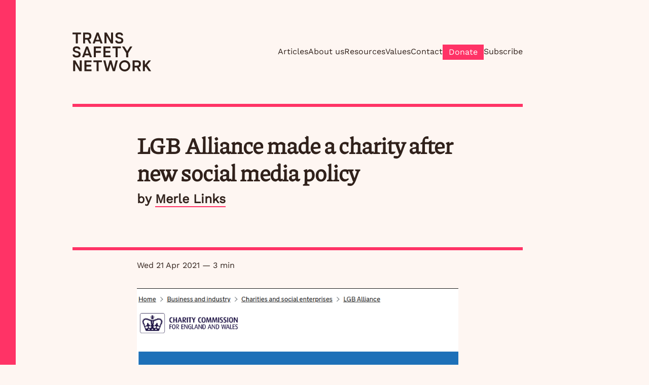

--- FILE ---
content_type: text/html; charset=utf-8
request_url: https://transsafety.network/posts/lgb-alliance-charity/
body_size: 6542
content:
<!DOCTYPE html>
<html lang="en">
    <head>
        <meta charset="utf-8">
        <meta http-equiv="X-UA-Compatible" content="chrome=1">
        <meta name="HandheldFriendly" content="True">
        <meta name="MobileOptimized" content="320">
        <meta name="viewport" content="width=device-width, initial-scale=1.0">
        <meta name="referrer" content="strict-origin-when-cross-origin">

        <link rel="stylesheet" href="https://transsafety.network/fonts.css">
        <link rel="stylesheet" href="https://transsafety.network/style.css">
				

  
  
  
		
    
    
  
  
  
  
  
  <meta name="author" content="Merle Links">
  
  

<!--generic metadata --><link rel="canonical" href="https://transsafety.network/posts/lgb-alliance-charity/"><link rel="alternate" type="application/atom+xml" title="Atom" href="https://transsafety.network/atom.xml">
<meta name="description" content="Controversial anti-trans hate group the LGB Alliance have been awarded charitable status, after promises to cease their hostile social media conduct" />
<meta name="title" content="LGB Alliance made a charity after new social media policy" /><meta name="keywords" content="LGB Alliance" /><!--twitter card data-->
<meta name="twitter:card" content="summary_large_image" />
<meta name="twitter:site" content="@trans_safety" />
<meta name="twitter:title" content="LGB Alliance made a charity after new social media policy" />
<meta name="twitter:description" content="Controversial anti-trans hate group the LGB Alliance have been awarded charitable status, after promises to cease their hostile social media conduct" />
<meta name="twitter:image" content="https://transsafety.network/processed_images/1fae79746d77a21000.png" />

<!-- facebook card data-->

<meta property="og:url"                content="https://transsafety.network/posts/lgb-alliance-charity" />
<meta property="og:type"               content="article" />
<meta property="og:title"              content="LGB Alliance made a charity after new social media policy" />
<meta property="og:description"        content="Controversial anti-trans hate group the LGB Alliance have been awarded charitable status, after promises to cease their hostile social media conduct" />
<meta property="og:image"              content="https://transsafety.network/processed_images/1fae79746d77a21000.png" />



        <title>LGB Alliance made a charity after new social media policy | Trans Safety Network</title>

        
				<link rel="icon" href="/favicons/favicon.ico" sizes="any"><!-- 32×32 -->
				<link rel="apple-touch-icon" href="/favicons/apple-touch-icon.png"><!-- 180×180 -->
				<link rel="manifest" href="/favicons/site.webmanifest">
	<script async defer data-domain="transsafety.network" src="https://plausible.io/js/plausible.js"></script>


    </head>
    <body class="layout">
	<div class="header ">
	<div class="container">
		<nav class="" role="navigation" aria-label="main navigation">
			<div class="menu__mobile-icons">
				<a class="menu__home-link" href="https:&#x2F;&#x2F;transsafety.network&#x2F;">
					<svg class="menu__logo" aria-hidden="true" id="Layer_2" data-name="Layer 2" xmlns="http://www.w3.org/2000/svg" width="155.03" height="77.25" viewBox="0 0 155.03 77.25">
						<g id="Layer_1-2" data-name="Layer 1">
							<path id="TSN_Logo_Pink" data-name="TSN Logo Pink" class="cls-1" d="M6.41,3.82V21.25c-.01,.24,.17,.45,.41,.46,.02,0,.03,0,.05,0h3.08c.24,.01,.44-.17,.46-.41V3.82h5.94c.24,.01,.44-.17,.46-.41,0-.02,0-.04,0-.05V.72c.01-.24-.17-.44-.41-.46H.46C.22,.24,.02,.43,0,.66V3.35c-.01,.24,.17,.44,.41,.46h0s.04,0,.05,0H6.41Zm14.92,17.91h3.08c.24,.01,.44-.17,.46-.41h0s0-.04,0-.05v-6.97h4.43l3.63,7.08c.09,.22,.3,.36,.54,.35h3.08c.35,0,.52-.22,.35-.54l-3.89-7.39c3.1-.94,4.2-3.12,4.2-6.53,0-4.6-2.04-7-8.3-7h-7.57c-.24-.01-.44,.17-.46,.41,0,.02,0,.03,0,.05V21.26c-.01,.24,.17,.45,.41,.46,.02,0,.03,0,.05,0M24.87,3.82h4.32c2.62,0,4.17,.64,4.17,3.45s-1.55,3.46-4.17,3.46h-4.32V3.82ZM8.08,49.75c5.41,0,8.03-2.18,8.03-6.34,0-4.63-4.04-5.96-8.13-6.76-2.87-.57-3.46-1.56-3.46-3.02,0-1.56,1.27-2.48,3.46-2.48,2.39,0,3.69,.83,3.95,2.02,.06,.25,.18,.42,.46,.42h2.65c.23,0,.43-.17,.44-.4,0-.03,0-.07,0-.1-.38-3.83-3.08-5.5-7.54-5.5-4.92,0-7.29,2.33-7.29,6.05,0,4.24,3.49,5.72,7.34,6.53,3.11,.66,4.21,1.35,4.21,3.35,0,1.81-1.52,2.62-4.1,2.62-2.41,0-3.75-.77-4.09-2.13-.06-.25-.18-.45-.46-.45H.67c-.25,0-.44,.21-.44,.45,0,.03,0,.06,0,.08,.35,3.94,2.97,5.65,7.85,5.65m77.46-.46h3.08c.24,.01,.45-.17,.46-.41h0V31.4h5.94c.24,.01,.44-.17,.46-.41,0-.02,0-.03,0-.05v-2.64c.01-.24-.17-.44-.41-.46h-15.94c-.24-.01-.44,.17-.46,.41,0,.02,0,.03,0,.05v2.64c-.02,.24,.17,.44,.4,.46,0,0,0,0,0,0,.02,0,.03,0,.05,0h5.94v17.42c-.01,.24,.17,.45,.41,.46,.02,0,.03,0,.05,0m-24.12,0h13.28c.24,.01,.44-.17,.46-.41v-2.69c.01-.24-.17-.44-.41-.46h-9.8v-5.64h8.93c.24,.01,.45-.17,.46-.41h0v-2.7c.01-.24-.17-.44-.41-.46h-8.98v-5.13h9.71c.24,.01,.44-.17,.46-.41,0-.02,0-.03,0-.05v-2.64c.01-.24-.17-.44-.41-.46h-13.3c-.24-.01-.44,.17-.46,.41,0,.02,0,.03,0,.05v20.53c-.01,.24,.17,.45,.41,.46,.02,0,.03,0,.05,0m-43.65,6.12h-3.09c-.24-.01-.44,.17-.46,.41,0,.02,0,.03,0,.05v14.72l-8.47-14.88c-.11-.2-.32-.32-.55-.31H1.6c-.24,0-.44,.18-.44,.42,0,.01,0,.03,0,.04v20.53c-.01,.24,.17,.45,.41,.46h0s.03,0,.05,0h3.08c.24,.01,.44-.17,.46-.41h0s0-.04,0-.05v-14.74l8.47,14.89c.11,.2,.32,.32,.55,.31h3.6c.24,0,.44-.18,.44-.42h0s0-.03,0-.04v-20.53c.01-.24-.17-.45-.41-.46h-.05M92.18,22.16c5.41,0,8.03-2.18,8.03-6.34,0-4.63-4.04-5.96-8.13-6.76-2.87-.57-3.46-1.56-3.46-3.02,0-1.56,1.27-2.48,3.46-2.48,2.39,0,3.69,.83,3.95,2.02,.06,.25,.18,.41,.46,.41h2.65c.23,.01,.43-.17,.44-.4,0-.03,0-.07,0-.1-.38-3.83-3.08-5.5-7.54-5.5-4.92,0-7.29,2.33-7.29,6.05,0,4.24,3.49,5.72,7.34,6.53,3.11,.66,4.21,1.35,4.21,3.35,0,1.81-1.52,2.62-4.11,2.62-2.4,0-3.75-.77-4.09-2.13-.06-.25-.19-.44-.46-.44h-2.86c-.25,0-.44,.21-.44,.45,0,.03,0,.06,0,.08,.35,3.94,2.97,5.65,7.84,5.65m-28.73-.46h3.08c.24,.01,.45-.17,.46-.41h0V6.51l8.47,14.89c.11,.2,.32,.32,.55,.31h3.6c.24,0,.44-.18,.44-.42h0V.72c.01-.24-.17-.44-.41-.46h-3.15c-.24-.01-.44,.17-.46,.41V15.44L67.56,.56c-.11-.2-.32-.32-.55-.31h-3.58c-.24,0-.44,.18-.44,.42V21.25c-.01,.24,.17,.45,.41,.46,.02,0,.03,0,.05,0m71.49,40.7c0-4.59-2.04-7-8.3-7h-7.57c-.24-.01-.44,.17-.46,.41v20.58c-.01,.24,.17,.45,.41,.46,.02,0,.03,0,.05,0h3.08c.24,.01,.45-.17,.46-.41h0v-7.02h4.43l3.63,7.08c.09,.22,.3,.36,.54,.35h3.08c.35,0,.52-.22,.35-.54l-3.89-7.39c3.1-.94,4.2-3.13,4.2-6.53m-8.01,3.46h-4.32v-6.91h4.32c2.62,0,4.17,.64,4.17,3.45s-1.55,3.46-4.17,3.46m-38.01-10.46h-3.2c-.24-.03-.46,.13-.52,.37l-3.81,15.85-4.35-15.85c-.03-.14-.12-.25-.25-.32-.08-.03-.16-.05-.25-.04h-2.94c-.08,0-.17,.01-.25,.04-.12,.07-.21,.18-.25,.32l-4.35,15.85-3.77-15.85c-.05-.24-.28-.4-.52-.37h-3.19c-.34,0-.46,.2-.37,.52l5.39,20.56c.09,.24,.33,.39,.58,.37h3.39c.24,.01,.45-.14,.52-.37l4.27-14.37,4.26,14.37c.07,.23,.29,.38,.54,.37h3.39c.25,.02,.48-.13,.57-.37l5.47-20.56c.08-.31-.03-.52-.37-.52M51.56,.63c-.1-.23-.33-.38-.58-.37h-2.88c-.24,0-.46,.14-.54,.37l-7.63,20.56c-.11,.31,.03,.52,.37,.52h3.19c.24,.02,.46-.13,.52-.37l1.23-3.49h8.65l1.23,3.49c.06,.23,.28,.39,.52,.37h3.19c.34,0,.48-.22,.37-.52L51.56,.63Zm-5.13,13.79l3.14-8.98,3.12,8.98h-6.27Zm56.55,40.74c-6.1-.01-11.06,4.93-11.06,11.03h0c0,6.1,4.93,11.05,11.03,11.06s11.06-4.93,11.06-11.03h0c.02-6.08-4.89-11.04-10.97-11.06h-.06m0,18.25c-3.97,.09-7.27-3.06-7.36-7.03-.09-3.97,3.06-7.27,7.03-7.36,3.98-.09,7.27,3.06,7.36,7.03v.18c.08,3.89-3.01,7.11-6.9,7.19h-.13m14.46-45.57h-3.51c-.23-.01-.44,.11-.55,.31l-5.49,8.84-5.5-8.84c-.11-.2-.32-.32-.55-.31h-3.49c-.37,0-.52,.21-.31,.55l7.84,12.56v7.87c-.01,.24,.17,.44,.41,.46,.02,0,.03,0,.05,0h3.1c.24,.01,.44-.17,.46-.41,0-.02,0-.03,0-.05v-7.86l7.84-12.58c.2-.34,.06-.55-.31-.55m-59.94,27.57h-15.89c-.24-.01-.44,.17-.46,.41,0,.02,0,.03,0,.05v2.64c-.01,.24,.17,.45,.41,.46h0s.03,0,.05,0h5.94v17.43c-.01,.24,.17,.45,.41,.46h0s.03,0,.05,0h3.08c.24,.01,.44-.17,.46-.41h0s0-.04,0-.05v-17.43h5.94c.24,.01,.45-.17,.46-.41h0v-2.69c.01-.24-.17-.45-.41-.46h-.05m97.42,20.9l-8.04-11.6,7.54-8.75c.24-.27,.15-.55-.25-.55h-3.74c-.21-.01-.42,.08-.55,.25l-7.2,8.61v-8.4c.01-.24-.17-.45-.41-.46h-3.13c-.24-.01-.44,.17-.46,.41,0,.02,0,.03,0,.05v20.53c-.01,.24,.17,.45,.41,.46,.02,0,.03,0,.05,0h3.08c.24,.01,.44-.17,.46-.41h0s0-.04,0-.05v-6.82l1.61-1.87,6.17,8.87c.12,.19,.33,.3,.55,.28h3.63c.37,0,.49-.25,.27-.55M30.63,28.2c-.1-.23-.33-.38-.58-.37h-2.88c-.24,0-.46,.14-.54,.37l-7.63,20.56c-.11,.31,.03,.52,.37,.52h3.19c.24,.02,.46-.13,.52-.37l1.23-3.49h8.65l1.23,3.49c.06,.23,.28,.39,.52,.37h3.19c.34,0,.48-.22,.37-.52l-7.63-20.56Zm-5.13,13.78l3.14-8.98,3.12,8.98h-6.27Zm30.5-10.6c.24,.01,.44-.17,.46-.41,0-.02,0-.03,0-.05v-2.64c.01-.24-.17-.44-.41-.46h-13.55c-.24-.01-.44,.17-.46,.41v20.58c-.01,.24,.17,.45,.41,.46,.02,0,.03,0,.05,0h3.08c.24,.01,.44-.17,.46-.41,0-.02,0-.03,0-.05v-8.54h9.24c.24,.01,.44-.17,.46-.41h0s0-.04,0-.05v-2.65c.01-.24-.17-.44-.41-.46h-9.29v-5.33h9.96Zm-18.81,41.91h-9.75v-5.64h8.93c.24,.01,.44-.17,.46-.41,0-.02,0-.03,0-.05v-2.65c.01-.24-.17-.44-.41-.46h-8.99v-5.13h9.71c.24,.01,.45-.17,.46-.41h0s0-.04,0-.05v-2.64c.01-.24-.17-.45-.41-.46h-13.3c-.24-.01-.44,.17-.46,.41,0,.02,0,.03,0,.05v20.53c-.01,.24,.17,.45,.41,.46,.02,0,.03,0,.05,0h13.28c.24,.01,.44-.17,.46-.41v-2.69c.01-.24-.17-.44-.41-.46h-.05"/>
						</g>
					</svg>
					<span class="screen-reader-only" >Trans Safety Network</span>
				</a>
				<button aria-hidden="true" class="menu__mobile-button" id="menu">
					<svg class="menu__lines" id="Layer_2" data-name="Layer 2" xmlns="http://www.w3.org/2000/svg" width="48" height="47.23" viewBox="0 0 48 47.23">
						<g id="Layer_1-2" data-name="Layer 1">
							<path id="Menulines" class="cls-1" d="M0,47.23H48v-6H0v6ZM0,26.61H48v-6H0v6ZM0,0V6H48V0H0Z"/>
						</g>
					</svg>
					<svg class="menu__x screen-reader-only" id="Layer_2" data-name="Layer 2" xmlns="http://www.w3.org/2000/svg" width="48" height="38.18" viewBox="0 0 38.18 38.18">
						<g id="Layer_1-2" data-name="Layer 1">
							<polygon id="CloseX" class="cls-1" points="38.18 4.24 33.94 0 19.09 14.85 4.24 0 0 4.24 14.85 19.09 0 33.94 4.24 38.18 19.09 23.33 33.94 38.18 38.18 33.94 23.33 19.09 38.18 4.24"/>
						</g>
					</svg>
					menu
				</button>
			</div>

			<!-- regular menu -->
			
			<ul aria-hidden="true" class="menu">
					
					<li class="margin-bottom-0" >
						<a class="
							
								menu__link 
							
							"href="&#x2F;">
							Articles 
						</a>
					</li>
					
					<li class="margin-bottom-0" >
						<a class="
							
								menu__link 
							
							"href="&#x2F;about">
							About us 
						</a>
					</li>
					
					<li class="margin-bottom-0" >
						<a class="
							
								menu__link 
							
							"href="&#x2F;resources">
							Resources 
						</a>
					</li>
					
					<li class="margin-bottom-0" >
						<a class="
							
								menu__link 
							
							"href="&#x2F;values">
							Values 
						</a>
					</li>
					
					<li class="margin-bottom-0" >
						<a class="
							
								menu__link 
							
							"href="&#x2F;contact">
							Contact 
						</a>
					</li>
					
					<li class="margin-bottom-0" >
						<a class="
							
								button
							
							"href="https:&#x2F;&#x2F;ko-fi.com&#x2F;transsafetynetwork&#x2F;">
							Donate 
						</a>
					</li>
					
					<li class="margin-bottom-0" >
						<a class="
							
								menu__link 
							
							"href="https:&#x2F;&#x2F;mailchi.mp&#x2F;efdb078eb04d&#x2F;subscribe-to-trans-safety-network">
							Subscribe 
						</a>
					</li>
					
			</ul>
			

			<!-- movile and screen-reader menu -->
			
			<ul class="menu__mobile screen-reader-only">
					
					<li>
						<a class="
							
								menu__mobile__link  menu__link--current 
							
							"href="&#x2F;">
							Articles 
						</a>
					</li>
					
					<li>
						<a class="
							
								menu__mobile__link 
							
							"href="&#x2F;about">
							About us 
						</a>
					</li>
					
					<li>
						<a class="
							
								menu__mobile__link 
							
							"href="&#x2F;resources">
							Resources 
						</a>
					</li>
					
					<li>
						<a class="
							
								menu__mobile__link 
							
							"href="&#x2F;values">
							Values 
						</a>
					</li>
					
					<li>
						<a class="
							
								menu__mobile__link 
							
							"href="&#x2F;contact">
							Contact 
						</a>
					</li>
					
					<li>
						<a class="
							
								menu__mobile__link button menu__mobile__donate
							
							"href="https:&#x2F;&#x2F;ko-fi.com&#x2F;transsafetynetwork&#x2F;">
							Donate 
						</a>
					</li>
					
					<li>
						<a class="
							
								menu__mobile__link 
							
							"href="https:&#x2F;&#x2F;mailchi.mp&#x2F;efdb078eb04d&#x2F;subscribe-to-trans-safety-network">
							Subscribe 
						</a>
					</li>
					
			</ul>
			
		</nav>
		<hr class="hr--thick menu__bottom" >
	</div>
</div>

        
    <div class="content">
				<main class="container">
	<div class="title-container">
		<h1 class="large-title">LGB Alliance made a charity after new social media policy</h1><p class="author">by <a class="link--bright" href="https://transsafety.network/author/merle-links/">Merle Links</a></p></div>
<hr class="hr--thick" >
<article class="post-content" ><p class="meta">
				
    
    Wed 21 Apr 2021

							— 3 min
			
			</p>
	
    <figure>
    <a href="lgballiancecharity.png">
        <img class="figure" src="lgballiancecharity.png"alt="The Charity Commission released their full decision yesterday" />
    </a>
    <figcaption align=center>
	    The Charity Commission released their full decision yesterday
    </figcaption>
</figure><br />
<p>Anti-trans group LGB Alliance have been granted charitable status by the
Charity Commission<sup class="footnote-reference"><a href="#1">1</a></sup>. Until February 2021, the chair of the Charity
Commission had been Tory peer Tina Stowell, who has been noted in the past for
her defence of the ‘spousal veto’ amendment to marriage equality legislation<sup class="footnote-reference"><a href="#2">2</a></sup>.</p>
<p>LGB Alliance applied for charitable status in March 2020, so the case would
have still been ongoing while she stepped down, as a decision was only
published this month.</p>
<p>The full decision, published yesterday,<sup class="footnote-reference"><a href="#3">3</a></sup> features discussion of possible
objections to the granting of charitable status, including reference to their
social media communications. The commission <em>“noted some evidence of social
media activity (information that was posted or re-posted on social media) by
LGB Alliance and considered that some of the language used may be regarded as
inflammatory and offensive”</em> and was <em>“concerned that, although it promoted the
rights of some groups, the activity appeared to involve, at times, demeaning or
denigrating the rights (recognised by law) of others”</em>.</p>
<p>In response, the 
<em>“LGB Alliance stated that it intended to adopt a less defensive and
confrontational approach to social media engagement. The revised social media
policy places a focus on the language and tone of the social media posts and
states that staff must never: unlawfully discriminate; make offensive, abusive
or threatening comments or harass or bully other people in any way or breach
any laws or ethical standards”</em>.</p>
<p>This means that it is now a matter of public record that online communications
by LGB Alliance or LGB Alliance staff have been recognised by official bodies
as being inflammatory and offensive as well as demeaning and denigrating the
rights of others. TSN have previously profiled the LGB Alliance<sup class="footnote-reference"><a href="#4">4</a></sup>, including
their members’ promotion of homophobic conspiracy theories<sup class="footnote-reference"><a href="#5">5</a></sup><sup>,</sup><sup class="footnote-reference"><a href="#6">6</a></sup><sup>,</sup><sup class="footnote-reference"><a href="#7">7</a></sup>.
The group was also accused by Scottish MP John Nicolson of instigating Twitter
harassment against him<sup class="footnote-reference"><a href="#8">8</a></sup>.</p>
<hr />
<p>References:</p>
<div class="footnote-definition" id="1"><sup class="footnote-definition-label">1</sup>
<p><a href="https://www.gov.uk/government/publications/lgb-alliance">Decision of the Charity Commission published on 20 April 2021.</a></p>
</div>
<div class="footnote-definition" id="2"><sup class="footnote-definition-label">2</sup>
<p><a href="https://www.autostraddle.com/pinknews-gives-award-to-anti-trans-politician-only-one-trans-judge-on-award-panel-201585/">Autostraddle article on PinkNews decision to award Stowell their &quot;Politician of the year&quot;</a></p>
</div>
<div class="footnote-definition" id="3"><sup class="footnote-definition-label">3</sup>
<p><a href="https://www.gov.uk/government/publications/lgb-alliance/lgb-alliance-full-decision">Full decision</a></p>
</div>
<div class="footnote-definition" id="4"><sup class="footnote-definition-label">4</sup>
<p><a href="https://transsafety.network/posts/profiled-lgb-alliance/">Trans Safety Network - Uncovered: LGB Alliance</a></p>
</div>
<div class="footnote-definition" id="5"><sup class="footnote-definition-label">5</sup>
<p><a href="https://transsafety.network/posts/alba-whrc-conspiracy/">Trans Safety Netowrk: The Trajectory of an anti-LGBT Conspiracy Theory</a></p>
</div>
<div class="footnote-definition" id="6"><sup class="footnote-definition-label">6</sup>
<p><a href="https://archive.is/wip/uqE2h">Archived Twitter: LGB Alliance founder Malcolm Clark endorsing the Alba Party repeating conspiracy theory against LGBT rights charities</a></p>
</div>
<div class="footnote-definition" id="7"><sup class="footnote-definition-label">7</sup>
<p><a href="https://archive.is/wip/ebhJa">Archived Twitter: LGB Alliance official account endorsing the conspiracy theory that Scottish LGBT charities were lobbying for a reduction in age of consent</a></p>
</div>
<div class="footnote-definition" id="8"><sup class="footnote-definition-label">8</sup>
<p><a href="https://www.pinknews.co.uk/2021/03/25/john-nicolson-snp-lgb-alliance-anti-trans-online-abuse-twitter/">Pink News: Gay MP 'deluged' by homophobic abuse after LGB Alliance offered to reward trolls</a></p>
</div>

    
		<hr>
		<h3>Tags:</h3>
		<ul class="tags">
            
							<li>
								<a class="button button--tag" href="https://transsafety.network/tags/lgb-alliance/">
										LGB Alliance
								</a>
							</li>
            
			</ul>
    
		<ul class="pagination pagination--large-gap pagination--single">
			
			<li>
				<a class="pagination__page pagination__page--word" href="&#x2F;posts&#x2F;shelter-murder-fake-news&#x2F;">Newer</a>
			</li>
			
			
			<li>
				<a class="pagination__page pagination__page--word" href="&#x2F;posts&#x2F;alba-whrc-conspiracy&#x2F;">Older</a>
			</li>
			
		</ul>
    </article>
</main>

    </div>

				<div class="section footer">
	<div class="container">
		<nav class="" role="navigation" aria-label="main navigation">
				<a class="menu__home-link--dark" href="https:&#x2F;&#x2F;transsafety.network&#x2F;">
					<svg class="menu__logo" aria-hidden="true" id="Layer_2" data-name="Layer 2" xmlns="http://www.w3.org/2000/svg" width="155.03" height="77.25" viewBox="0 0 155.03 77.25">
						<g id="Layer_1-2" data-name="Layer 1">
							<path id="TSN_Logo_Pink" data-name="TSN Logo Pink" class="cls-1" d="M6.41,3.82V21.25c-.01,.24,.17,.45,.41,.46,.02,0,.03,0,.05,0h3.08c.24,.01,.44-.17,.46-.41V3.82h5.94c.24,.01,.44-.17,.46-.41,0-.02,0-.04,0-.05V.72c.01-.24-.17-.44-.41-.46H.46C.22,.24,.02,.43,0,.66V3.35c-.01,.24,.17,.44,.41,.46h0s.04,0,.05,0H6.41Zm14.92,17.91h3.08c.24,.01,.44-.17,.46-.41h0s0-.04,0-.05v-6.97h4.43l3.63,7.08c.09,.22,.3,.36,.54,.35h3.08c.35,0,.52-.22,.35-.54l-3.89-7.39c3.1-.94,4.2-3.12,4.2-6.53,0-4.6-2.04-7-8.3-7h-7.57c-.24-.01-.44,.17-.46,.41,0,.02,0,.03,0,.05V21.26c-.01,.24,.17,.45,.41,.46,.02,0,.03,0,.05,0M24.87,3.82h4.32c2.62,0,4.17,.64,4.17,3.45s-1.55,3.46-4.17,3.46h-4.32V3.82ZM8.08,49.75c5.41,0,8.03-2.18,8.03-6.34,0-4.63-4.04-5.96-8.13-6.76-2.87-.57-3.46-1.56-3.46-3.02,0-1.56,1.27-2.48,3.46-2.48,2.39,0,3.69,.83,3.95,2.02,.06,.25,.18,.42,.46,.42h2.65c.23,0,.43-.17,.44-.4,0-.03,0-.07,0-.1-.38-3.83-3.08-5.5-7.54-5.5-4.92,0-7.29,2.33-7.29,6.05,0,4.24,3.49,5.72,7.34,6.53,3.11,.66,4.21,1.35,4.21,3.35,0,1.81-1.52,2.62-4.1,2.62-2.41,0-3.75-.77-4.09-2.13-.06-.25-.18-.45-.46-.45H.67c-.25,0-.44,.21-.44,.45,0,.03,0,.06,0,.08,.35,3.94,2.97,5.65,7.85,5.65m77.46-.46h3.08c.24,.01,.45-.17,.46-.41h0V31.4h5.94c.24,.01,.44-.17,.46-.41,0-.02,0-.03,0-.05v-2.64c.01-.24-.17-.44-.41-.46h-15.94c-.24-.01-.44,.17-.46,.41,0,.02,0,.03,0,.05v2.64c-.02,.24,.17,.44,.4,.46,0,0,0,0,0,0,.02,0,.03,0,.05,0h5.94v17.42c-.01,.24,.17,.45,.41,.46,.02,0,.03,0,.05,0m-24.12,0h13.28c.24,.01,.44-.17,.46-.41v-2.69c.01-.24-.17-.44-.41-.46h-9.8v-5.64h8.93c.24,.01,.45-.17,.46-.41h0v-2.7c.01-.24-.17-.44-.41-.46h-8.98v-5.13h9.71c.24,.01,.44-.17,.46-.41,0-.02,0-.03,0-.05v-2.64c.01-.24-.17-.44-.41-.46h-13.3c-.24-.01-.44,.17-.46,.41,0,.02,0,.03,0,.05v20.53c-.01,.24,.17,.45,.41,.46,.02,0,.03,0,.05,0m-43.65,6.12h-3.09c-.24-.01-.44,.17-.46,.41,0,.02,0,.03,0,.05v14.72l-8.47-14.88c-.11-.2-.32-.32-.55-.31H1.6c-.24,0-.44,.18-.44,.42,0,.01,0,.03,0,.04v20.53c-.01,.24,.17,.45,.41,.46h0s.03,0,.05,0h3.08c.24,.01,.44-.17,.46-.41h0s0-.04,0-.05v-14.74l8.47,14.89c.11,.2,.32,.32,.55,.31h3.6c.24,0,.44-.18,.44-.42h0s0-.03,0-.04v-20.53c.01-.24-.17-.45-.41-.46h-.05M92.18,22.16c5.41,0,8.03-2.18,8.03-6.34,0-4.63-4.04-5.96-8.13-6.76-2.87-.57-3.46-1.56-3.46-3.02,0-1.56,1.27-2.48,3.46-2.48,2.39,0,3.69,.83,3.95,2.02,.06,.25,.18,.41,.46,.41h2.65c.23,.01,.43-.17,.44-.4,0-.03,0-.07,0-.1-.38-3.83-3.08-5.5-7.54-5.5-4.92,0-7.29,2.33-7.29,6.05,0,4.24,3.49,5.72,7.34,6.53,3.11,.66,4.21,1.35,4.21,3.35,0,1.81-1.52,2.62-4.11,2.62-2.4,0-3.75-.77-4.09-2.13-.06-.25-.19-.44-.46-.44h-2.86c-.25,0-.44,.21-.44,.45,0,.03,0,.06,0,.08,.35,3.94,2.97,5.65,7.84,5.65m-28.73-.46h3.08c.24,.01,.45-.17,.46-.41h0V6.51l8.47,14.89c.11,.2,.32,.32,.55,.31h3.6c.24,0,.44-.18,.44-.42h0V.72c.01-.24-.17-.44-.41-.46h-3.15c-.24-.01-.44,.17-.46,.41V15.44L67.56,.56c-.11-.2-.32-.32-.55-.31h-3.58c-.24,0-.44,.18-.44,.42V21.25c-.01,.24,.17,.45,.41,.46,.02,0,.03,0,.05,0m71.49,40.7c0-4.59-2.04-7-8.3-7h-7.57c-.24-.01-.44,.17-.46,.41v20.58c-.01,.24,.17,.45,.41,.46,.02,0,.03,0,.05,0h3.08c.24,.01,.45-.17,.46-.41h0v-7.02h4.43l3.63,7.08c.09,.22,.3,.36,.54,.35h3.08c.35,0,.52-.22,.35-.54l-3.89-7.39c3.1-.94,4.2-3.13,4.2-6.53m-8.01,3.46h-4.32v-6.91h4.32c2.62,0,4.17,.64,4.17,3.45s-1.55,3.46-4.17,3.46m-38.01-10.46h-3.2c-.24-.03-.46,.13-.52,.37l-3.81,15.85-4.35-15.85c-.03-.14-.12-.25-.25-.32-.08-.03-.16-.05-.25-.04h-2.94c-.08,0-.17,.01-.25,.04-.12,.07-.21,.18-.25,.32l-4.35,15.85-3.77-15.85c-.05-.24-.28-.4-.52-.37h-3.19c-.34,0-.46,.2-.37,.52l5.39,20.56c.09,.24,.33,.39,.58,.37h3.39c.24,.01,.45-.14,.52-.37l4.27-14.37,4.26,14.37c.07,.23,.29,.38,.54,.37h3.39c.25,.02,.48-.13,.57-.37l5.47-20.56c.08-.31-.03-.52-.37-.52M51.56,.63c-.1-.23-.33-.38-.58-.37h-2.88c-.24,0-.46,.14-.54,.37l-7.63,20.56c-.11,.31,.03,.52,.37,.52h3.19c.24,.02,.46-.13,.52-.37l1.23-3.49h8.65l1.23,3.49c.06,.23,.28,.39,.52,.37h3.19c.34,0,.48-.22,.37-.52L51.56,.63Zm-5.13,13.79l3.14-8.98,3.12,8.98h-6.27Zm56.55,40.74c-6.1-.01-11.06,4.93-11.06,11.03h0c0,6.1,4.93,11.05,11.03,11.06s11.06-4.93,11.06-11.03h0c.02-6.08-4.89-11.04-10.97-11.06h-.06m0,18.25c-3.97,.09-7.27-3.06-7.36-7.03-.09-3.97,3.06-7.27,7.03-7.36,3.98-.09,7.27,3.06,7.36,7.03v.18c.08,3.89-3.01,7.11-6.9,7.19h-.13m14.46-45.57h-3.51c-.23-.01-.44,.11-.55,.31l-5.49,8.84-5.5-8.84c-.11-.2-.32-.32-.55-.31h-3.49c-.37,0-.52,.21-.31,.55l7.84,12.56v7.87c-.01,.24,.17,.44,.41,.46,.02,0,.03,0,.05,0h3.1c.24,.01,.44-.17,.46-.41,0-.02,0-.03,0-.05v-7.86l7.84-12.58c.2-.34,.06-.55-.31-.55m-59.94,27.57h-15.89c-.24-.01-.44,.17-.46,.41,0,.02,0,.03,0,.05v2.64c-.01,.24,.17,.45,.41,.46h0s.03,0,.05,0h5.94v17.43c-.01,.24,.17,.45,.41,.46h0s.03,0,.05,0h3.08c.24,.01,.44-.17,.46-.41h0s0-.04,0-.05v-17.43h5.94c.24,.01,.45-.17,.46-.41h0v-2.69c.01-.24-.17-.45-.41-.46h-.05m97.42,20.9l-8.04-11.6,7.54-8.75c.24-.27,.15-.55-.25-.55h-3.74c-.21-.01-.42,.08-.55,.25l-7.2,8.61v-8.4c.01-.24-.17-.45-.41-.46h-3.13c-.24-.01-.44,.17-.46,.41,0,.02,0,.03,0,.05v20.53c-.01,.24,.17,.45,.41,.46,.02,0,.03,0,.05,0h3.08c.24,.01,.44-.17,.46-.41h0s0-.04,0-.05v-6.82l1.61-1.87,6.17,8.87c.12,.19,.33,.3,.55,.28h3.63c.37,0,.49-.25,.27-.55M30.63,28.2c-.1-.23-.33-.38-.58-.37h-2.88c-.24,0-.46,.14-.54,.37l-7.63,20.56c-.11,.31,.03,.52,.37,.52h3.19c.24,.02,.46-.13,.52-.37l1.23-3.49h8.65l1.23,3.49c.06,.23,.28,.39,.52,.37h3.19c.34,0,.48-.22,.37-.52l-7.63-20.56Zm-5.13,13.78l3.14-8.98,3.12,8.98h-6.27Zm30.5-10.6c.24,.01,.44-.17,.46-.41,0-.02,0-.03,0-.05v-2.64c.01-.24-.17-.44-.41-.46h-13.55c-.24-.01-.44,.17-.46,.41v20.58c-.01,.24,.17,.45,.41,.46,.02,0,.03,0,.05,0h3.08c.24,.01,.44-.17,.46-.41,0-.02,0-.03,0-.05v-8.54h9.24c.24,.01,.44-.17,.46-.41h0s0-.04,0-.05v-2.65c.01-.24-.17-.44-.41-.46h-9.29v-5.33h9.96Zm-18.81,41.91h-9.75v-5.64h8.93c.24,.01,.44-.17,.46-.41,0-.02,0-.03,0-.05v-2.65c.01-.24-.17-.44-.41-.46h-8.99v-5.13h9.71c.24,.01,.45-.17,.46-.41h0s0-.04,0-.05v-2.64c.01-.24-.17-.45-.41-.46h-13.3c-.24-.01-.44,.17-.46,.41,0,.02,0,.03,0,.05v20.53c-.01,.24,.17,.45,.41,.46,.02,0,.03,0,.05,0h13.28c.24,.01,.44-.17,.46-.41v-2.69c.01-.24-.17-.44-.41-.46h-.05"/>
						</g>
					</svg>
					<span class="screen-reader-only" >Trans Safety Network</span>
				</a>

			
			<ul class="menu menu--dark">
					
					<li>
						<a class="
							
								menu__link menu__link--dark 
							
							"href="&#x2F;">
							Articles 
						</a>
					</li>
					
					<li>
						<a class="
							
								menu__link menu__link--dark 
							
							"href="&#x2F;about">
							About us 
						</a>
					</li>
					
					<li>
						<a class="
							
								menu__link menu__link--dark 
							
							"href="&#x2F;resources">
							Resources 
						</a>
					</li>
					
					<li>
						<a class="
							
								menu__link menu__link--dark 
							
							"href="&#x2F;values">
							Values 
						</a>
					</li>
					
					<li>
						<a class="
							
								menu__link menu__link--dark 
							
							"href="&#x2F;contact">
							Contact 
						</a>
					</li>
					
					<li>
						<a class="
							
								button
							
							"href="https:&#x2F;&#x2F;ko-fi.com&#x2F;transsafetynetwork&#x2F;">
							Donate 
						</a>
					</li>
					
					<li>
						<a class="
							
								menu__link menu__link--dark 
							
							"href="https:&#x2F;&#x2F;mailchi.mp&#x2F;efdb078eb04d&#x2F;subscribe-to-trans-safety-network">
							Subscribe 
						</a>
					</li>
					
			</ul>
			
		</nav>
	<hr class="hr--thick" >
		<div class="footer__socials">
			<a class="footer__social-link" href="https://twitter.com/trans_safety/">
			<i class="fab fa-twitter footer__social-icon"></i>trans_safety</a> 
			<a class="footer__social-link" href="https://facebook.com/transsafetynetwork">
			<i class="fab fa-facebook footer__social-icon"></i>transsafetynetwork</a>
		</div>
		<div class="footer__details margin-bottom-1">
			<p class="footer__credit">
				Registered in England and Wales No. 13739860<br>
				Site by <a class="footer__credit__link link--bright link--small" href="https://gfsc.studio">GFSC</a></p>
			<a class="footer__licences" href="https://creativecommons.org/licenses/by-nc/4.0/">
				<i class="fab fa-creative-commons"></i>
				<i class="fab fa-creative-commons-by"></i>
				<i class="fab fa-creative-commons-nc"></i>
			</a>
		</div>
	</div>
</div>

				<div class="pink">
					<a href="/">
						<svg class="icon" id="Layer_2" data-name="Layer 2" xmlns="http://www.w3.org/2000/svg" width="86.89" height="86.89" viewBox="0 0 87.89 86.89">
							<g id="Layer_1-2" data-name="Layer 1">
								<path id="TSN_icon" data-name="TSN icon" class="cls-1" d="M38.35,49.71c-.13-.17-.32-.26-.53-.26h-2.95c-.24,0-.44,.2-.44,.44v12.27c0,.24,.2,.44,.44,.44h2.84c.24,0,.44-.2,.44-.44h0v-6.63l3.14,4.16c.06,.08,.17,.09,.25,.03,.04-.03,.07-.08,.07-.14v-5.33c0-.14-.05-.28-.13-.4l-3.12-4.14Zm13.69,6.75h-2.84c-.24,0-.44,.2-.44,.44h0v6.64l-3.14-4.16c-.06-.08-.17-.09-.25-.03-.04,.03-.07,.08-.07,.14v5.33c0,.14,.05,.28,.13,.4l3.12,4.14c.13,.17,.32,.26,.53,.26h2.95c.24,0,.44-.2,.44-.44v-12.27c0-.24-.2-.44-.44-.44h0Zm-10.87-24.74c.23-.02,.41-.21,.41-.44v-2.75c0-.24-.2-.44-.44-.45,0,0-.01,0-.02,0-3.76,.25-6.69,3.37-6.69,7.14,0,3.77,2.93,6.89,6.69,7.14,.25,0,.45-.18,.46-.43,0,0,0-.01,0-.02v-2.75c0-.23-.18-.42-.41-.44-1.78-.21-3.12-1.72-3.12-3.51,0-1.79,1.34-3.3,3.12-3.51h0ZM43.45,0C19.46,.03,.03,19.46,0,43.45c.03,23.98,19.46,43.42,43.45,43.45,23.98-.03,43.42-19.46,43.45-43.45C86.86,19.46,67.43,.03,43.45,0h0Zm0,83.23c-21.96-.02-39.76-17.82-39.78-39.78C3.69,21.49,21.49,3.69,43.45,3.67c21.96,.02,39.76,17.82,39.78,39.78-.03,21.96-17.82,39.75-39.78,39.78h0Zm2.27-33.8c-.23,.02-.41,.21-.41,.44v2.75c0,.24,.2,.44,.44,.45,0,0,.01,0,.02,0,3.76-.25,6.69-3.37,6.69-7.14,0-3.77-2.93-6.89-6.69-7.14-.24-.01-.45,.18-.46,.42,0,0,0,.01,0,.02v2.75c0,.23,.18,.42,.41,.44,1.78,.21,3.12,1.72,3.12,3.51,0,1.79-1.34,3.29-3.12,3.5h0Zm8.55-28.79h-21.64c-.24,0-.44,.2-.44,.44v2.83c0,.24,.2,.44,.44,.44h21.64c.24,0,.44-.2,.44-.44v-2.83c0-.24-.2-.44-.44-.44h0Z"/>
							</g>
						</svg>
					</a>
				</div>
				<div class="brown"></div>
				<div class="grey"></div>
        <script lang="javascript" src="https://transsafety.network/script.js"></script>
    <script defer src="https://static.cloudflareinsights.com/beacon.min.js/vcd15cbe7772f49c399c6a5babf22c1241717689176015" integrity="sha512-ZpsOmlRQV6y907TI0dKBHq9Md29nnaEIPlkf84rnaERnq6zvWvPUqr2ft8M1aS28oN72PdrCzSjY4U6VaAw1EQ==" data-cf-beacon='{"version":"2024.11.0","token":"6b1feec016c842d58a1a22f1a4c28688","r":1,"server_timing":{"name":{"cfCacheStatus":true,"cfEdge":true,"cfExtPri":true,"cfL4":true,"cfOrigin":true,"cfSpeedBrain":true},"location_startswith":null}}' crossorigin="anonymous"></script>
</body>
</html>


--- FILE ---
content_type: text/css; charset=utf-8
request_url: https://transsafety.network/fonts.css
body_size: -154
content:
@font-face{font-family:"Piazzolla";font-style:normal;src:local("Piazzolla"),url(/fonts/Piazolla/Piazzolla-VariableFont_opsz,wght.ttf) format("truetype")}@font-face{font-family:"Piazzolla";font-style:italic;src:local("Piazzolla"),url(/fonts/Piazolla/Piazzolla-Italic-VariableFont_opsz,wght.ttf) format("truetype")}@font-face{font-family:"Work Sans";font-style:normal;src:local("Work Sans"),url(/fonts/Work_Sans/WorkSans-VariableFont_wght.ttf) format("truetype")}@font-face{font-family:"Work Sans";font-style:italic;src:local("Work Sans"),url(/fonts/Work_Sans/WorkSans-Italic-VariableFont_wght.ttf) format("truetype")}@font-face{font-family:"Didact Gothic";font-style:normal;font-weight:400;src:local("Didact Gothic Regular"),local("DidactGothic-Regular"),url(/fonts/Didact_Gothic/DidactGothic-Regular.ttf) format("truetype")}@font-face{font-family:"Jost";font-style:normal;font-weight:400;src:local("Jost"),local("Jost-VariableFont_wght"),url(/fonts/Jost/Jost-VariableFont_wght.ttf) format("truetype")}@font-face{font-family:"Poppins";font-style:normal;font-weight:400;src:local("Poppins"),url(/fonts/Poppins/Poppins-Medium.ttf) format("truetype")}@font-face{font-family:"Playfair";font-style:normal;font-weight:800;src:local("Playfair"),url(/fonts/Playfair/PlayfairDisplay-VariableFont_wght.ttf) format("truetype")}@font-face{font-family:"Roboto Slab";font-style:normal;font-weight:800;src:local("Roboto"),url(/fonts/Roboto_Slab/RobotoSlab-VariableFont_wght.ttf) format("truetype")}
